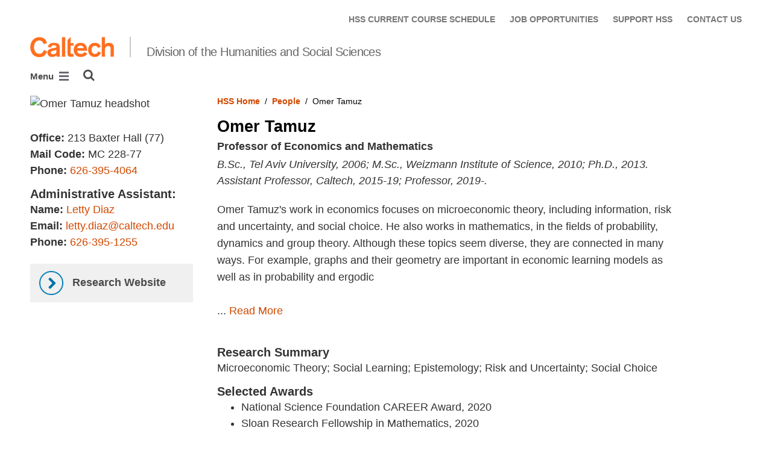

--- FILE ---
content_type: text/html; charset=utf-8
request_url: https://www.hss.caltech.edu/people/omer-tamuz?back_url=%2Fpeople%3Fcat_one%3DProfessorial%2BFaculty%26cat_two%3DIntellectual%2BHistory%26p%3D9
body_size: 11066
content:
<!DOCTYPE html>


<html lang="en" class="no-js">
<head>
  <meta charset="utf-8">
  <meta http-equiv="X-UA-Compatible" content="IE=edge" />
  <title>Omer Tamuz
     - 
    
    Division of the Humanities and Social Sciences</title>
  
  
  
  <meta name="viewport" content="width=device-width, initial-scale=1">
  <link rel="shortcut icon" href="/static/core/img/favicon-75.png?v=6.18.7">

  
  <!-- Generic FavIcons -->
  <link rel="icon" href="/static/core/img/favicon-32.png?v=6.18.7" sizes="32x32">
  <link rel="icon" href="/static/core/img/favicon-57.png?v=6.18.7" sizes="57x57">
  <link rel="icon" href="/static/core/img/favicon-76.png?v=6.18.7" sizes="76x76">
  <link rel="icon" href="/static/core/img/favicon-96.png?v=6.18.7" sizes="96x96">
  <link rel="icon" href="/static/core/img/favicon-128.png?v=6.18.7" sizes="128x128">
  <link rel="icon" href="/static/core/img/favicon-192.png?v=6.18.7" sizes="192x192">
  <link rel="icon" href="/static/core/img/favicon-228.png?v=6.18.7" sizes="228x228">
  <!-- Android -->
  <link rel="shortcut icon" sizes="196x196" href="/static/core/img/favicon-196.png?v=6.18.7">
  <!-- iOS -->
  <link rel="apple-touch-icon" href="/static/core/img/favicon-120.png?v=6.18.7" sizes="120x120">
  <link rel="apple-touch-icon" href="/static/core/img/favicon-152.png?v=6.18.7" sizes="152x152">
  <link rel="apple-touch-icon" href="/static/core/img/favicon-180.png?v=6.18.7" sizes="180x180">
  <!-- Windows 8 IE 10-->
  <meta name="msapplication-TileColor" content="#D14900">
  <meta name="msapplication-TileImage" content="/static/core/img/favicon-144.png?v=6.18.7">
  <!-- Windows 8.1 + IE11 and above -->
  <meta name="msapplication-config" content="/static/core/img/browserconfig.xml?v=6.18.7">

  <!-- Base CSS -->
  
  <link rel="stylesheet" href="https://cdn.datatables.net/1.12.1/css/dataTables.bootstrap4.min.css" integrity="sha512-4IOvmZNJ0LXi2MjWUEZ5CYnjgwX3O84FY7thQroRr7/K0aj4ht/5QCPPw/5HtEBSMOI0ICknPMW5HiiSifC78w==" crossorigin="anonymous">
  <link rel="stylesheet" href="https://cdn.datatables.net/responsive/2.3.0/css/responsive.dataTables.min.css" integrity="sha512-1rs6CKPyMyWNKKt18TIfaktqZaIkCUK4mGE78D3tI+yu0CVk/ou/XTwikeo2utvOOOdkYpcyA268IyZ17aXOWg==" crossorigin="anonymous">
  <link rel="stylesheet" href="/static/CACHE/css/output.7a1465902030.css" type="text/css">
  <!-- End Base CSS -->

  <!-- Site Type CSS -->
  
  
    <link rel="stylesheet" href="/static/CACHE/css/output.57b991578d3d.css" type="text/css">
  
  <!-- End Site Type CSS -->

  <!-- Extra CSS -->
  
    
  
  <!-- End Extra CSS -->

  <!-- Global site tag (gtag.js) - Google Analytics -->
<script async src="https://www.googletagmanager.com/gtag/js?id="></script>
<script>
  window.dataLayer = window.dataLayer || [];
  function gtag(){dataLayer.push(arguments);}
  gtag('js', new Date());

  gtag('config', 'G-ZGEFJLNF3Q', {'anonymize_ip': true});
</script>
<!-- End Google Analytics -->

  
  
    <!-- Google Tag Manager -->
    
    <script>
      (function(w, d, s, l, i) {
          w[l] = w[l] || [];
          w[l].push({
              'gtm.start': new Date().getTime(),
              event: 'gtm.js'
          });
          var f = d.getElementsByTagName(s)[0],
              j = d.createElement(s),
              dl = l != 'dataLayer' ? '&l=' + l : '';
          j.async = true;
          j.src = 'https://www.googletagmanager.com/gtm.js?id=' + i + dl;
          f.parentNode.insertBefore(j, f);
      })(window, document, 'script', 'dataLayer', 'G-BZ4HGNS81R');
    </script>
    <!-- End Google Tag Manager -->
  

  
  

  <!-- Base JS -->
  
  
  <script src="https://code.jquery.com/jquery-3.3.1.min.js" integrity="sha256-FgpCb/KJQlLNfOu91ta32o/NMZxltwRo8QtmkMRdAu8=" crossorigin="anonymous"></script>
  <script defer src="/static/airspace/js/jquery.mousewheel.min.js"></script>

  <script>
    // AsciiMath is not supported out of the box with MathJax 3, so we have to tell it to add that as an input type.
    MathJax = {
      loader: {
        load: ['input/asciimath']
      },
    };
  </script>
  
  <script async src="https://cdnjs.cloudflare.com/ajax/libs/mathjax/3.2.2/es5/tex-mml-chtml.min.js" integrity="sha512-6FaAxxHuKuzaGHWnV00ftWqP3luSBRSopnNAA2RvQH1fOfnF/A1wOfiUWF7cLIOFcfb1dEhXwo5VG3DAisocRw==" crossorigin="anonymous" referrerpolicy="no-referrer"></script>
  <script defer src="https://cdnjs.cloudflare.com/ajax/libs/underscore.js/1.13.7/underscore-min.js" integrity="sha512-dvWGkLATSdw5qWb2qozZBRKJ80Omy2YN/aF3wTUVC5+D1eqbA+TjWpPpoj8vorK5xGLMa2ZqIeWCpDZP/+pQGQ==" crossorigin="anonymous" referrerpolicy="no-referrer"></script>
  <script src="https://cdnjs.cloudflare.com/ajax/libs/apexcharts/5.3.2/apexcharts.min.js" integrity="sha512-mtAI0GhJKlZSV7g9odo3D3bzFIisOKpYYUkDZElYQm5d5ti++dkCZZVcGmYs2dYHDTvO0xPYG93pdR3nvjVuOQ==" crossorigin="anonymous" referrerpolicy="no-referrer"></script>
  <!-- These are the url for the DataTables version that support Bootstrap 4 + Responsive. -->
  <!-- TODO: When we update DataTables to 2.x, remove these. We should not be including it on every single page, but instead only on pages that need it. -->
  <script src="https://cdn.datatables.net/1.12.1/js/jquery.dataTables.min.js" integrity="sha512-MOsicOaJyNWPgwMOE1q4sTPZK6KuUQTMBhkmzb0tFVSRxgx3VnGTwIyRme/IhBJQdWJkfTcIKozchO11ILrmSg==" crossorigin="anonymous"></script>
  <script src="https://cdn.datatables.net/responsive/2.3.0/js/dataTables.responsive.min.js" integrity="sha512-0wbogjva7RXNc8RGC7t7zdUDYOflHBBEBGN6ItfWqhizIDsWfRE0Dxi+PQpJ44O+fS8YVenkFWFifH885pLfkg==" crossorigin="anonymous"></script>
  <script src="https://cdn.datatables.net/1.12.1/js/dataTables.bootstrap4.min.js" integrity="sha512-9o2JT4zBJghTU0EEIgPvzzHOulNvo0jq2spTfo6mMmZ6S3jK+gljrfo0mKDAxoMnrkZa6ml2ZgByBQ5ga8noDQ==" crossorigin="anonymous"></script>
  <script src="https://cdnjs.cloudflare.com/ajax/libs/clamp-js/0.7.0/clamp.js" integrity="sha512-TnePtmz3HL4p8nFS2lR46u0iHrwObVnUednDASZK/qS9btkd09xKs1PeCt1kpS4a0gWNQx1AF+WnDHDK+xWcAw==" crossorigin="anonymous" referrerpolicy="no-referrer"></script>

  <script src="/static/CACHE/js/output.54b9aeca30a0.js"></script>
<script src="/static/CACHE/js/output.2500c9bd34d8.js" defer></script>
  <!-- End Base JS -->

  <!-- Site Type JS -->
  
    <script defer src="https://feeds.library.caltech.edu/scripts/CL.js" integrity="sha512-XnrTuvhMlEHTiKSX7iyX7DBJNBCsdKQuemISrVAZCea0FmBesyC81dtjtURUF58tqVmMkIskEFALmiiu6hv3Zg==" crossorigin="anonymous"></script>
    <script defer src="https://feeds.library.caltech.edu/scripts/CL-doi-media.js" integrity="sha512-oa1inJiIOzRXwIpxA3EV9lKIVlG5vM28n/G582zD2ObMztooMKaIISjA5L6eTah8lKN6tOeiV5+raSg/ylO/VA==" crossorigin="anonymous"></script>
    <script src="/static/CACHE/js/output.284c8b74e6dc.js" defer></script>
  
  <!-- End Site Type JS -->

  <!-- Extra JS -->
  
    
  
  <!-- End Extra JS -->

  
    
  
</head>

<body class="caltech_sites">
  
    <!-- Google Tag Manager (noscript) -->
    <noscript><iframe src="https://www.googletagmanager.com/ns.html?id=G-BZ4HGNS81R"
      height="0" width="0" style="display:none;visibility:hidden"></iframe></noscript>
    <!-- End Google Tag Manager (noscript) -->
  

  
    
    <div data-sprite></div>
    <script src="/static/wagtailadmin/js/icons.js?v=c7a2c595" data-icon-url="/admin/sprite/?h=c2112487"></script>
  

  

  <header class="width-1440-container">
    <a class="text-assistive display-at-top-on-focus" href="#content">skip to main content</a>
    
    
    
    
      
      




  

<div class="header header--left d-flex flex-wrap">
  



  <nav class="header__utility-menu d-none d-md-flex w-100 justify-content-end" aria-label="Useful links">
    <ul class="d-flex" aria-label="Useful links">
    
      <li class="header__utility-menu__item ">
        
          <a class="header__utility-menu__link
          "
          id="utility-menu-1" href="/undergraduate-studies/current-course-schedule">HSS CURRENT COURSE SCHEDULE</a>
        
      </li>
    
      <li class="header__utility-menu__item ">
        
          <a class="header__utility-menu__link
          "
          id="utility-menu-2" href="/about/job-opportunities">JOB  OPPORTUNITIES</a>
        
      </li>
    
      <li class="header__utility-menu__item ">
        
          <a class="header__utility-menu__link
          "
          id="utility-menu-3" href="/support">SUPPORT HSS</a>
        
      </li>
    
      <li class="header__utility-menu__item ">
        
          <a class="header__utility-menu__link
          "
          id="utility-menu-4" href="/about/contact-us">CONTACT US</a>
        
      </li>
    
    </ul>
  </nav>



  
  
  
  <div class="header__title w-100 d-flex flex-column flex-sm-row align-items-sm-end">
    
      
        <a class="header__title__caltech-link d-block" href="https://www.caltech.edu">
          <img alt="Caltech" class="header__wordmark" src="/static/core/img/caltech-new-logo.png">
        </a>
      
      <div class="header__title__separator h-100"></div>
    
    
    
      <a class="header__title__homepage-link d-block mr-sm-auto" href="/"
       
      >
        Division of the Humanities and Social Sciences
      </a>
    
  </div>

  
    

<nav class="header__main-menu d-none d-xl-flex" aria-label="Main">
  
    
    
      
      
      <ul class="header__main-menu__level-1
      d-flex justify-content-start
      " id="main-menu-1" tabindex="-1" aria-label="Main">
      <li class="header__main-menu__level-1__item menu-item">
        
        <div class="header__main-menu__level-1__item__wrapper d-flex flex-row justify-content-start">
        
    
  
    
    
      <a class="header__main-menu__level-1__link" href="/about">About HSS</a>
  
      
      
        <button type="button" class="header__main-menu__level-1__opener dropdown-toggle dropdown-toggle-split" data-toggle="dropdown" aria-controls="main-menu-2" aria-haspopup="true" aria-expanded="false">
          <span class="sr-only">Open About HSS submenu</span>
          
            <svg class="header__main-menu__level-1-opener-icon icon" aria-hidden="true" role=”presentation” focusable="false"><use href="#icon-chevron-down"></use></svg>
          
        </button>
      
    
  
    
    
  
    
    
      
      
      <ul class="header__main-menu__level-2
      
      dropdown-menu" id="main-menu-2" tabindex="-1" aria-label="About HSS">
      <li class="header__main-menu__level-2__item  dropdown-item">
        
    
  
    
    
      <a class="header__main-menu__level-2__link" href="/about/hss-year-review">HSS Year in Review</a>
  
      
      
    
  
    
    
  
    
    
      
      
      </li>
      <li class="header__main-menu__level-2__item dropdown-item">
        
    
  
    
    
      <a class="header__main-menu__level-2__link" href="/news-and-events/honors-and-awards">Honors and Awards</a>
  
      
      
    
  
    
    
  
    
    
      
      
      </li>
      <li class="header__main-menu__level-2__item dropdown-item">
        
    
  
    
    
      <a class="header__main-menu__level-2__link" href="/about/job-opportunities">Job Opportunities</a>
  
      
      
    
  
    
    
  
    
    
      
      
      </li>
      <li class="header__main-menu__level-2__item dropdown-item">
        
    
  
    
    
      <a class="header__main-menu__level-2__link" href="/about/contact-us">Contact Us</a>
  
      
      
    
  
    
    
      
      
      
      </li>
      
      </ul>
    
  
    
    
      
      
        
        </div>
      
      </li>
      <li class="header__main-menu__level-1__item menu-item">
        
        <div class="header__main-menu__level-1__item__wrapper d-flex flex-row justify-content-start">
        
    
  
    
    
      <a class="header__main-menu__level-1__link" href="/people">People</a>
  
      
      
        <button type="button" class="header__main-menu__level-1__opener dropdown-toggle dropdown-toggle-split" data-toggle="dropdown" aria-controls="main-menu-7" aria-haspopup="true" aria-expanded="false">
          <span class="sr-only">Open People submenu</span>
          
            <svg class="header__main-menu__level-1-opener-icon icon" aria-hidden="true" role=”presentation” focusable="false"><use href="#icon-chevron-down"></use></svg>
          
        </button>
      
    
  
    
    
  
    
    
      
      
      <ul class="header__main-menu__level-2
      
      dropdown-menu" id="main-menu-7" tabindex="-1" aria-label="People">
      <li class="header__main-menu__level-2__item  dropdown-item">
        
    
  
    
    
      <a class="header__main-menu__level-2__link" href="/people?search=&amp;category=54&amp;category=&amp;submit=Search">Professorial Faculty</a>
  
      
      
    
  
    
    
  
    
    
      
      
      </li>
      <li class="header__main-menu__level-2__item dropdown-item">
        
    
  
    
    
      <a class="header__main-menu__level-2__link" href="/people?search=&amp;category=62&amp;category=&amp;submit=Search">Emeritus Faculty</a>
  
      
      
    
  
    
    
  
    
    
      
      
      </li>
      <li class="header__main-menu__level-2__item dropdown-item">
        
    
  
    
    
      <a class="header__main-menu__level-2__link" href="/people?search=&amp;category=58&amp;category=&amp;submit=Search">Lecturers and Other Faculty</a>
  
      
      
    
  
    
    
  
    
    
      
      
      </li>
      <li class="header__main-menu__level-2__item dropdown-item">
        
    
  
    
    
      <a class="header__main-menu__level-2__link" href="/people?search=&amp;category=66&amp;category=&amp;submit=Search">Postdoctoral Scholars</a>
  
      
      
    
  
    
    
  
    
    
      
      
      </li>
      <li class="header__main-menu__level-2__item dropdown-item">
        
    
  
    
    
      <a class="header__main-menu__level-2__link" href="/people?search=&amp;category=52&amp;category=&amp;submit=Search">Graduate Students</a>
  
      
      
    
  
    
    
  
    
    
      
      
      </li>
      <li class="header__main-menu__level-2__item dropdown-item">
        
    
  
    
    
      <a class="header__main-menu__level-2__link" href="/people?search=&amp;category=60&amp;category=&amp;submit=Search">Visiting Scholars</a>
  
      
      
    
  
    
    
  
    
    
      
      
      </li>
      <li class="header__main-menu__level-2__item dropdown-item">
        
    
  
    
    
      <a class="header__main-menu__level-2__link" href="/people?search=&amp;category=65&amp;category=&amp;submit=Search">Staff</a>
  
      
      
    
  
    
    
      
      
      
      </li>
      
      </ul>
    
  
    
    
      
      
        
        </div>
      
      </li>
      <li class="header__main-menu__level-1__item menu-item">
        
        <div class="header__main-menu__level-1__item__wrapper d-flex flex-row justify-content-start">
        
    
  
    
    
      <a class="header__main-menu__level-1__link" href="/research">Research</a>
  
      
      
        <button type="button" class="header__main-menu__level-1__opener dropdown-toggle dropdown-toggle-split" data-toggle="dropdown" aria-controls="main-menu-15" aria-haspopup="true" aria-expanded="false">
          <span class="sr-only">Open Research submenu</span>
          
            <svg class="header__main-menu__level-1-opener-icon icon" aria-hidden="true" role=”presentation” focusable="false"><use href="#icon-chevron-down"></use></svg>
          
        </button>
      
    
  
    
    
  
    
    
      
      
      <ul class="header__main-menu__level-2
      
      dropdown-menu" id="main-menu-15" tabindex="-1" aria-label="Research">
      <li class="header__main-menu__level-2__item  dropdown-item">
        
    
  
    
    
      <a class="header__main-menu__level-2__link" href="/research/hum-research">Humanities Research</a>
  
      
      
    
  
    
    
  
    
    
      
      
      </li>
      <li class="header__main-menu__level-2__item dropdown-item">
        
    
  
    
    
      <a class="header__main-menu__level-2__link" href="/research/social-sciences-research">Social Sciences Research</a>
  
      
      
    
  
    
    
  
    
    
      
      
      </li>
      <li class="header__main-menu__level-2__item dropdown-item">
        
    
  
    
    
      <a class="header__main-menu__level-2__link" href="/research/pd-programs">Postdoctoral Programs</a>
  
      
      
    
  
    
    
      
      
      
      </li>
      
      </ul>
    
  
    
    
      
      
        
        </div>
      
      </li>
      <li class="header__main-menu__level-1__item menu-item">
        
        <div class="header__main-menu__level-1__item__wrapper d-flex flex-row justify-content-start">
        
    
  
    
    
      <a class="header__main-menu__level-1__link" href="/undergraduate-studies">Undergraduate Studies</a>
  
      
      
        <button type="button" class="header__main-menu__level-1__opener dropdown-toggle dropdown-toggle-split" data-toggle="dropdown" aria-controls="main-menu-19" aria-haspopup="true" aria-expanded="false">
          <span class="sr-only">Open Undergraduate Studies submenu</span>
          
            <svg class="header__main-menu__level-1-opener-icon icon" aria-hidden="true" role=”presentation” focusable="false"><use href="#icon-chevron-down"></use></svg>
          
        </button>
      
    
  
    
    
  
    
    
      
      
      <ul class="header__main-menu__level-2
      
      dropdown-menu" id="main-menu-19" tabindex="-1" aria-label="Undergraduate Studies">
      <li class="header__main-menu__level-2__item  dropdown-submenu">
        
    
  
    
    
      
      
        <button type="button" class="header__main-menu__level-2__menu-only dropdown-toggle dropdown-toggle-split " data-toggle="dropdown" aria-controls="main-menu-20" aria-haspopup="true" aria-expanded="false">
          <span class="dropdown-toggle-button-title">Options &amp; Minors</span>
          <span class="dropdown-toggle-button-icon">
            <span class="sr-only">Open Options &amp; Minors submenu</span>
            
              
              <svg class="header__main-menu__plus-minus-icon icon" aria-hidden="true" role=”presentation” focusable="false"><use href="#icon-plus"></use></svg>
              <svg class="header__main-menu__plus-minus-icon icon d-none" aria-hidden="true" role=”presentation” focusable="false"><use href="#icon-minus"></use></svg>
            
          </span>
        </button>
      
    
  
    
    
  
    
    
      
      
      <ul class="header__main-menu__level-3
      
      dropdown-menu" id="main-menu-20" tabindex="-1" aria-label="Options &amp; Minors">
      <li class="header__main-menu__level-3__item  dropdown-item">
        
    
  
    
    
      <a class="header__main-menu__level-3__link" href="/undergraduate-studies/options-minors/bem">Business, Economics, and Management</a>
  
      
      
    
  
    
    
  
    
    
      
      
      </li>
      <li class="header__main-menu__level-3__item dropdown-item">
        
    
  
    
    
      <a class="header__main-menu__level-3__link" href="/undergraduate-studies/options-minors/economics">Economics</a>
  
      
      
    
  
    
    
  
    
    
      
      
      </li>
      <li class="header__main-menu__level-3__item dropdown-item">
        
    
  
    
    
      <a class="header__main-menu__level-3__link" href="/undergraduate-studies/options-minors/english">English</a>
  
      
      
    
  
    
    
  
    
    
      
      
      </li>
      <li class="header__main-menu__level-3__item dropdown-item">
        
    
  
    
    
      <a class="header__main-menu__level-3__link" href="/undergraduate-studies/options-minors/history">History</a>
  
      
      
    
  
    
    
  
    
    
      
      
      </li>
      <li class="header__main-menu__level-3__item dropdown-item">
        
    
  
    
    
      <a class="header__main-menu__level-3__link" href="/undergraduate-studies/options-minors/hps">History and Philosophy of Science</a>
  
      
      
    
  
    
    
  
    
    
      
      
      </li>
      <li class="header__main-menu__level-3__item dropdown-item">
        
    
  
    
    
      <a class="header__main-menu__level-3__link" href="/undergraduate-studies/options-minors/philosophy">Philosophy</a>
  
      
      
    
  
    
    
  
    
    
      
      
      </li>
      <li class="header__main-menu__level-3__item dropdown-item">
        
    
  
    
    
      <a class="header__main-menu__level-3__link" href="/undergraduate-studies/options-minors/political-science">Political Science</a>
  
      
      
    
  
    
    
  
    
    
      
      
      </li>
      <li class="header__main-menu__level-3__item dropdown-item">
        
    
  
    
    
      <a class="header__main-menu__level-3__link" href="/undergraduate-studies/options-minors/visual-culture">Visual Culture</a>
  
      
      
    
  
    
    
      
      
      
      </li>
      
      </ul>
    
  
    
    
      
      
      </li>
      <li class="header__main-menu__level-2__item dropdown-item">
        
    
  
    
    
      <a class="header__main-menu__level-2__link" href="/undergraduate-studies/current-course-schedule">Current Course Schedule</a>
  
      
      
    
  
    
    
  
    
    
      
      
      </li>
      <li class="header__main-menu__level-2__item dropdown-item">
        
    
  
    
    
      <a class="header__main-menu__level-2__link" href="/undergraduate-studies/course-descriptions-25-26">Course Descriptions</a>
  
      
      
    
  
    
    
  
    
    
      
      
      </li>
      <li class="header__main-menu__level-2__item dropdown-submenu">
        
    
  
    
    
      
      
        <button type="button" class="header__main-menu__level-2__menu-only dropdown-toggle dropdown-toggle-split " data-toggle="dropdown" aria-controls="main-menu-31" aria-haspopup="true" aria-expanded="false">
          <span class="dropdown-toggle-button-title">Course Policies</span>
          <span class="dropdown-toggle-button-icon">
            <span class="sr-only">Open Course Policies submenu</span>
            
              
              <svg class="header__main-menu__plus-minus-icon icon" aria-hidden="true" role=”presentation” focusable="false"><use href="#icon-plus"></use></svg>
              <svg class="header__main-menu__plus-minus-icon icon d-none" aria-hidden="true" role=”presentation” focusable="false"><use href="#icon-minus"></use></svg>
            
          </span>
        </button>
      
    
  
    
    
  
    
    
      
      
      <ul class="header__main-menu__level-3
      
      dropdown-menu" id="main-menu-31" tabindex="-1" aria-label="Course Policies">
      <li class="header__main-menu__level-3__item  dropdown-item">
        
    
  
    
    
      <a class="header__main-menu__level-3__link" href="/hss-policies/avoiding-plagiarism">Avoiding Plagiarism</a>
  
      
      
    
  
    
    
  
    
    
      
      
      </li>
      <li class="header__main-menu__level-3__item dropdown-item">
        
    
  
    
    
      <a class="header__main-menu__level-3__link" href="/hss-policies/hss-policy-on-generative-ai">Use of Generative AI Policy</a>
  
      
      
    
  
    
    
      
      
      
      </li>
      
      </ul>
    
  
    
    
      
      
      </li>
      <li class="header__main-menu__level-2__item dropdown-item">
        
    
  
    
    
      <a class="header__main-menu__level-2__link" href="/undergraduate-studies/beyond-the-classroom">Beyond the Classroom</a>
  
      
      
    
  
    
    
  
    
    
      
      
      </li>
      <li class="header__main-menu__level-2__item dropdown-item">
        
    
  
    
    
      <a class="header__main-menu__level-2__link" href="/undergraduate-studies/faqs">FAQs</a>
  
      
      
    
  
    
    
      
      
      
      </li>
      
      </ul>
    
  
    
    
      
      
        
        </div>
      
      </li>
      <li class="header__main-menu__level-1__item menu-item">
        
        <div class="header__main-menu__level-1__item__wrapper d-flex flex-row justify-content-start">
        
    
  
    
    
      <a class="header__main-menu__level-1__link" href="/graduate-studies">Graduate Studies</a>
  
      
      
        <button type="button" class="header__main-menu__level-1__opener dropdown-toggle dropdown-toggle-split" data-toggle="dropdown" aria-controls="main-menu-36" aria-haspopup="true" aria-expanded="false">
          <span class="sr-only">Open Graduate Studies submenu</span>
          
            <svg class="header__main-menu__level-1-opener-icon icon" aria-hidden="true" role=”presentation” focusable="false"><use href="#icon-chevron-down"></use></svg>
          
        </button>
      
    
  
    
    
  
    
    
      
      
      <ul class="header__main-menu__level-2
      
      dropdown-menu" id="main-menu-36" tabindex="-1" aria-label="Graduate Studies">
      <li class="header__main-menu__level-2__item  dropdown-item">
        
    
  
    
    
      <a class="header__main-menu__level-2__link" href="/graduate-studies/social-sciences-phd-program">Social Sciences PhD Program</a>
  
      
      
    
  
    
    
  
    
    
      
      
      </li>
      <li class="header__main-menu__level-2__item dropdown-item">
        
    
  
    
    
      <a class="header__main-menu__level-2__link" href="/graduate-studies/social-and-decision-neuroscience-phd-program">Social and Decision Neuroscience PhD Program</a>
  
      
      
    
  
    
    
  
    
    
      
      
      </li>
      <li class="header__main-menu__level-2__item dropdown-item">
        
    
  
    
    
      <a class="header__main-menu__level-2__link" href="/graduate-studies/graduate-courses">Graduate Courses</a>
  
      
      
    
  
    
    
  
    
    
      
      
      </li>
      <li class="header__main-menu__level-2__item dropdown-item">
        
    
  
    
    
      <a class="header__main-menu__level-2__link" href="/undergraduate-studies/current-course-schedule">Current Course Schedule</a>
  
      
      
    
  
    
    
  
    
    
      
      
      </li>
      <li class="header__main-menu__level-2__item dropdown-item">
        
    
  
    
    
      <a class="header__main-menu__level-2__link" href="/graduate-studies/job-market-candidates">Job Market Candidates</a>
  
      
      
    
  
    
    
  
    
    
      
      
      </li>
      <li class="header__main-menu__level-2__item dropdown-item">
        
    
  
    
    
      <a class="header__main-menu__level-2__link" href="/graduate-studies/alumni">Graduate Programs Alumni</a>
  
      
      
    
  
    
    
  
    
    
      
      
      </li>
      <li class="header__main-menu__level-2__item dropdown-submenu">
        
    
  
    
    
      
      
        <button type="button" class="header__main-menu__level-2__menu-only dropdown-toggle dropdown-toggle-split " data-toggle="dropdown" aria-controls="main-menu-43" aria-haspopup="true" aria-expanded="false">
          <span class="dropdown-toggle-button-title">Course Policies</span>
          <span class="dropdown-toggle-button-icon">
            <span class="sr-only">Open Course Policies submenu</span>
            
              
              <svg class="header__main-menu__plus-minus-icon icon" aria-hidden="true" role=”presentation” focusable="false"><use href="#icon-plus"></use></svg>
              <svg class="header__main-menu__plus-minus-icon icon d-none" aria-hidden="true" role=”presentation” focusable="false"><use href="#icon-minus"></use></svg>
            
          </span>
        </button>
      
    
  
    
    
  
    
    
      
      
      <ul class="header__main-menu__level-3
      
      dropdown-menu" id="main-menu-43" tabindex="-1" aria-label="Course Policies">
      <li class="header__main-menu__level-3__item  dropdown-item">
        
    
  
    
    
      <a class="header__main-menu__level-3__link" href="/hss-policies/avoiding-plagiarism">Avoiding Plagiarism</a>
  
      
      
    
  
    
    
  
    
    
      
      
      </li>
      <li class="header__main-menu__level-3__item dropdown-item">
        
    
  
    
    
      <a class="header__main-menu__level-3__link" href="/hss-policies/hss-policy-on-generative-ai">Use of Generative AI</a>
  
      
      
    
  
    
    
      
      
      
      </li>
      
      </ul>
    
      
      
      
      </li>
      
      </ul>
    
  
    
    
      
      
        
        </div>
      
      </li>
      <li class="header__main-menu__level-1__item menu-item">
        
        <div class="header__main-menu__level-1__item__wrapper d-flex flex-row justify-content-start">
        
    
  
    
    
      <a class="header__main-menu__level-1__link" href="/news-and-events">News &amp; Events</a>
  
      
      
        <button type="button" class="header__main-menu__level-1__opener dropdown-toggle dropdown-toggle-split" data-toggle="dropdown" aria-controls="main-menu-46" aria-haspopup="true" aria-expanded="false">
          <span class="sr-only">Open News &amp; Events submenu</span>
          
            <svg class="header__main-menu__level-1-opener-icon icon" aria-hidden="true" role=”presentation” focusable="false"><use href="#icon-chevron-down"></use></svg>
          
        </button>
      
    
  
    
    
  
    
    
      
      
      <ul class="header__main-menu__level-2
      
      dropdown-menu" id="main-menu-46" tabindex="-1" aria-label="News &amp; Events">
      <li class="header__main-menu__level-2__item  dropdown-item">
        
    
  
    
    
      <a class="header__main-menu__level-2__link" href="/news-and-events/calendar">HSS Calendar</a>
  
      
      
    
  
    
    
  
    
    
      
      
      </li>
      <li class="header__main-menu__level-2__item dropdown-item">
        
    
  
    
    
      <a class="header__main-menu__level-2__link" href="/news-and-events/news">News</a>
  
      
      
    
  
    
    
  
    
    
      
      
      </li>
      <li class="header__main-menu__level-2__item dropdown-item">
        
    
  
    
    
      <a class="header__main-menu__level-2__link" href="/news-and-events/seminars-and-conferences">Seminars and Conferences</a>
  
      
      
    
  
    
    
  
    
    
      
      
      </li>
      <li class="header__main-menu__level-2__item dropdown-item">
        
    
  
    
    
      <a class="header__main-menu__level-2__link" href="/news-and-events/honors-and-awards">Honors and Awards</a>
  
      
      
    
  
    
    
      
      
      
      </li>
      
      </ul>
    
      
      
      
        </div>
      
      </li>
      
        <!--suppress HtmlWrongAttributeValue -->
        <li class="header__main-menu__level-1__item header__search" role="search" aria-label="Site">
          

<button type="button" class="header__search__button" aria-controls="search-form" aria-haspopup="true" aria-expanded="false" aria-label="Search">
  <img alt="" class="header__search__icon" src="/static/wagtail_menu/img/icon-search.png">
</button>

<form  id="search-form" class="header__search__form" action="/search" method="GET">
  <label class="header__search__form__label mb-0 w-100 mr-3"><span class="sr-only">Search</span><input class="header__search__form__query w-100 h-100" type="search" name="q" value="" autocorrect="off" autocapitalize="off" autocomplete="off" spellcheck="false" /></label><button class="header__search__form__submit" type="submit">Search</button>
</form>

        </li>
      
      </ul>
    
  
</nav>

    

<nav class="header__slide-menu-and-search d-flex d-xl-none align-items-start" aria-label="Main">
  <div class="header__slide-menu slide-menu dropdown">
    <button type="button" class="slide-menu__opener dropdown-toggle"
      data-toggle="dropdown" aria-controls="slide-menu" aria-haspopup="true"
      aria-expanded="false" aria-label="Main Menu">
      Menu
      <img aria-label="Open Main Menu" class="slide-menu__burger"
        src="/static/wagtail_menu/img/menu-burger.png">
    </button>

    <div id="slide-menu" class="slide-menu__dropdown dropdown-menu ">
      <div class="slide-menu__slide-wrapper d-flex">
        <div class="slide-menu__level-1">
          <button class="slide-menu__close-wrapper">
            <span class="slide-menu__close"><svg class="slide-menu__close__icon icon" aria-hidden="true" role=”presentation” focusable="false"><use href="#icon-xmark"></use></svg> Close</span>
          </button>

          <div class="slide-menu__divider slide-menu__divider--post-search dropdown-divider"></div>

          <div class="slide-menu__main-menu">
            
              <ul class="slide-menu-ul">
  
    
    
      <li class="slide-menu__level-1__item d-flex">
        
          <a class="slide-menu__level-1__link" href="/about">
            About HSS
          </a>

          
            
            <button type="button" class="slide-menu__level-1__slide-opener dropdown-toggle dropdown-toggle-split" data-slide-id="#slide-menu-slide-8313" aria-controls="slide-menu-slide-8313" aria-haspopup="true" aria-expanded="false">
              <svg class="slide-menu__arrow-icon icon" aria-hidden="true" role=”presentation” focusable="false"><use href="#icon-chevron-right"></use></svg>
              <span class="sr-only">Open About HSS submenu</span>
            </button>
          
        
      </li>
    
  
    
    
  
    
    
  
    
    
  
    
    
  
    
    
      <li class="slide-menu__level-1__item d-flex">
        
          <a class="slide-menu__level-1__link" href="/people">
            People
          </a>

          
            
            <button type="button" class="slide-menu__level-1__slide-opener dropdown-toggle dropdown-toggle-split" data-slide-id="#slide-menu-slide-59598" aria-controls="slide-menu-slide-59598" aria-haspopup="true" aria-expanded="false">
              <svg class="slide-menu__arrow-icon icon" aria-hidden="true" role=”presentation” focusable="false"><use href="#icon-chevron-right"></use></svg>
              <span class="sr-only">Open People submenu</span>
            </button>
          
        
      </li>
    
  
    
    
  
    
    
  
    
    
  
    
    
  
    
    
  
    
    
  
    
    
  
    
    
      <li class="slide-menu__level-1__item d-flex">
        
          <a class="slide-menu__level-1__link" href="/research">
            Research
          </a>

          
            
            <button type="button" class="slide-menu__level-1__slide-opener dropdown-toggle dropdown-toggle-split" data-slide-id="#slide-menu-slide-8308" aria-controls="slide-menu-slide-8308" aria-haspopup="true" aria-expanded="false">
              <svg class="slide-menu__arrow-icon icon" aria-hidden="true" role=”presentation” focusable="false"><use href="#icon-chevron-right"></use></svg>
              <span class="sr-only">Open Research submenu</span>
            </button>
          
        
      </li>
    
  
    
    
  
    
    
  
    
    
  
    
    
      <li class="slide-menu__level-1__item d-flex">
        
          <a class="slide-menu__level-1__link" href="/undergraduate-studies">
            Undergraduate Studies
          </a>

          
            
            <button type="button" class="slide-menu__level-1__slide-opener dropdown-toggle dropdown-toggle-split" data-slide-id="#slide-menu-slide-8309" aria-controls="slide-menu-slide-8309" aria-haspopup="true" aria-expanded="false">
              <svg class="slide-menu__arrow-icon icon" aria-hidden="true" role=”presentation” focusable="false"><use href="#icon-chevron-right"></use></svg>
              <span class="sr-only">Open Undergraduate Studies submenu</span>
            </button>
          
        
      </li>
    
  
    
    
  
    
    
  
    
    
  
    
    
  
    
    
  
    
    
  
    
    
  
    
    
  
    
    
  
    
    
  
    
    
  
    
    
  
    
    
  
    
    
  
    
    
  
    
    
  
    
    
      <li class="slide-menu__level-1__item d-flex">
        
          <a class="slide-menu__level-1__link" href="/graduate-studies">
            Graduate Studies
          </a>

          
            
            <button type="button" class="slide-menu__level-1__slide-opener dropdown-toggle dropdown-toggle-split" data-slide-id="#slide-menu-slide-8310" aria-controls="slide-menu-slide-8310" aria-haspopup="true" aria-expanded="false">
              <svg class="slide-menu__arrow-icon icon" aria-hidden="true" role=”presentation” focusable="false"><use href="#icon-chevron-right"></use></svg>
              <span class="sr-only">Open Graduate Studies submenu</span>
            </button>
          
        
      </li>
    
  
    
    
  
    
    
  
    
    
  
    
    
  
    
    
  
    
    
  
    
    
  
    
    
  
    
    
  
    
    
      <li class="slide-menu__level-1__item d-flex">
        
          <a class="slide-menu__level-1__link" href="/news-and-events">
            News &amp; Events
          </a>

          
            
            <button type="button" class="slide-menu__level-1__slide-opener dropdown-toggle dropdown-toggle-split" data-slide-id="#slide-menu-slide-8311" aria-controls="slide-menu-slide-8311" aria-haspopup="true" aria-expanded="false">
              <svg class="slide-menu__arrow-icon icon" aria-hidden="true" role=”presentation” focusable="false"><use href="#icon-chevron-right"></use></svg>
              <span class="sr-only">Open News &amp; Events submenu</span>
            </button>
          
        
      </li>
    
  
    
    
  
    
    
  
    
    
  
    
    
  
</ul>

            
          </div>

          
          
            
              <div class="slide-menu__divider dropdown-divider d-md-none"></div>
            
          

          <div class="slide-menu__utility-menu d-md-none">
            
              <ul aria-label="Useful links">

  
  <li class="slide-menu__utility-menu__item ">
    
      <a class="slide-menu__utility-menu__link" href="/undergraduate-studies/current-course-schedule">
        HSS CURRENT COURSE SCHEDULE
      </a>
    
  </li>

  
  <li class="slide-menu__utility-menu__item ">
    
      <a class="slide-menu__utility-menu__link" href="/about/job-opportunities">
        JOB  OPPORTUNITIES
      </a>
    
  </li>

  
  <li class="slide-menu__utility-menu__item ">
    
      <a class="slide-menu__utility-menu__link" href="/support">
        SUPPORT HSS
      </a>
    
  </li>

  
  <li class="slide-menu__utility-menu__item ">
    
      <a class="slide-menu__utility-menu__link" href="/about/contact-us">
        CONTACT US
      </a>
    
  </li>

</ul>

            
          </div>
        </div>

        
          


  
  

  
  
    
      
        
        <div class="slide-menu__level-2 align-self-start" id="slide-menu-slide-8313" tabindex="-1" aria-label="About HSS submenu">
          <div class="slide-menu__level-2__black-stripe"></div>
          <div class="slide-menu__level-2__content">
            <div class="slide-menu__level-2__title">
              About HSS
            </div>
            <button class="slide-menu__level-2__back-button" tabindex="0">
              <svg class="slide-menu__arrow-icon icon" aria-hidden="true" role=”presentation” focusable="false"><use href="#icon-chevron-left"></use></svg> Back
            </button>
            <div class="slide-menu__divider slide-menu__divider--slide dropdown-divider"></div>
            <ul class="slide-menu__level-2__list" aria-label="About HSS">
              <li class="slide-menu__level-2__item">
      
    

    
      <a class="slide-menu__level-2__link" href="/about/hss-year-review">
        HSS Year in Review
      </a>
    

    
    
    
  

  
  
    
      </li><li class="slide-menu__level-2__item">
    

    
      <a class="slide-menu__level-2__link" href="/news-and-events/honors-and-awards">
        Honors and Awards
      </a>
    

    
    
    
  

  
  
    
      </li><li class="slide-menu__level-2__item">
    

    
      <a class="slide-menu__level-2__link" href="/about/job-opportunities">
        Job Opportunities
      </a>
    

    
    
    
  

  
  
    
      </li><li class="slide-menu__level-2__item">
    

    
      <a class="slide-menu__level-2__link" href="/about/contact-us">
        Contact Us
      </a>
    

    
      </li></ul>
    
    
    
      </div></div>
    
  

  
  

  
  
    
      
        
        <div class="slide-menu__level-2 align-self-start" id="slide-menu-slide-59598" tabindex="-1" aria-label="People submenu">
          <div class="slide-menu__level-2__black-stripe"></div>
          <div class="slide-menu__level-2__content">
            <div class="slide-menu__level-2__title">
              People
            </div>
            <button class="slide-menu__level-2__back-button" tabindex="0">
              <svg class="slide-menu__arrow-icon icon" aria-hidden="true" role=”presentation” focusable="false"><use href="#icon-chevron-left"></use></svg> Back
            </button>
            <div class="slide-menu__divider slide-menu__divider--slide dropdown-divider"></div>
            <ul class="slide-menu__level-2__list" aria-label="People">
              <li class="slide-menu__level-2__item">
      
    

    
      <a class="slide-menu__level-2__link" href="/people?search=&amp;category=54&amp;category=&amp;submit=Search">
        Professorial Faculty
      </a>
    

    
    
    
  

  
  
    
      </li><li class="slide-menu__level-2__item">
    

    
      <a class="slide-menu__level-2__link" href="/people?search=&amp;category=62&amp;category=&amp;submit=Search">
        Emeritus Faculty
      </a>
    

    
    
    
  

  
  
    
      </li><li class="slide-menu__level-2__item">
    

    
      <a class="slide-menu__level-2__link" href="/people?search=&amp;category=58&amp;category=&amp;submit=Search">
        Lecturers and Other Faculty
      </a>
    

    
    
    
  

  
  
    
      </li><li class="slide-menu__level-2__item">
    

    
      <a class="slide-menu__level-2__link" href="/people?search=&amp;category=66&amp;category=&amp;submit=Search">
        Postdoctoral Scholars
      </a>
    

    
    
    
  

  
  
    
      </li><li class="slide-menu__level-2__item">
    

    
      <a class="slide-menu__level-2__link" href="/people?search=&amp;category=52&amp;category=&amp;submit=Search">
        Graduate Students
      </a>
    

    
    
    
  

  
  
    
      </li><li class="slide-menu__level-2__item">
    

    
      <a class="slide-menu__level-2__link" href="/people?search=&amp;category=60&amp;category=&amp;submit=Search">
        Visiting Scholars
      </a>
    

    
    
    
  

  
  
    
      </li><li class="slide-menu__level-2__item">
    

    
      <a class="slide-menu__level-2__link" href="/people?search=&amp;category=65&amp;category=&amp;submit=Search">
        Staff
      </a>
    

    
      </li></ul>
    
    
    
      </div></div>
    
  

  
  

  
  
    
      
        
        <div class="slide-menu__level-2 align-self-start" id="slide-menu-slide-8308" tabindex="-1" aria-label="Research submenu">
          <div class="slide-menu__level-2__black-stripe"></div>
          <div class="slide-menu__level-2__content">
            <div class="slide-menu__level-2__title">
              Research
            </div>
            <button class="slide-menu__level-2__back-button" tabindex="0">
              <svg class="slide-menu__arrow-icon icon" aria-hidden="true" role=”presentation” focusable="false"><use href="#icon-chevron-left"></use></svg> Back
            </button>
            <div class="slide-menu__divider slide-menu__divider--slide dropdown-divider"></div>
            <ul class="slide-menu__level-2__list" aria-label="Research">
              <li class="slide-menu__level-2__item">
      
    

    
      <a class="slide-menu__level-2__link" href="/research/hum-research">
        Humanities Research
      </a>
    

    
    
    
  

  
  
    
      </li><li class="slide-menu__level-2__item">
    

    
      <a class="slide-menu__level-2__link" href="/research/social-sciences-research">
        Social Sciences Research
      </a>
    

    
    
    
  

  
  
    
      </li><li class="slide-menu__level-2__item">
    

    
      <a class="slide-menu__level-2__link" href="/research/pd-programs">
        Postdoctoral Programs
      </a>
    

    
      </li></ul>
    
    
    
      </div></div>
    
  

  
  

  
  
    
      
        
        <div class="slide-menu__level-2 align-self-start" id="slide-menu-slide-8309" tabindex="-1" aria-label="Undergraduate Studies submenu">
          <div class="slide-menu__level-2__black-stripe"></div>
          <div class="slide-menu__level-2__content">
            <div class="slide-menu__level-2__title">
              Undergraduate Studies
            </div>
            <button class="slide-menu__level-2__back-button" tabindex="0">
              <svg class="slide-menu__arrow-icon icon" aria-hidden="true" role=”presentation” focusable="false"><use href="#icon-chevron-left"></use></svg> Back
            </button>
            <div class="slide-menu__divider slide-menu__divider--slide dropdown-divider"></div>
            <ul class="slide-menu__level-2__list" aria-label="Undergraduate Studies">
              <li class="slide-menu__level-2__item">
      
    

    
      <span class="slide-menu__level-2__link js-menu-only">
        Options &amp; Minors
      </span>
    

    
    
    
  

  
  
    
      
        <ul class="slide-menu__level-3__list" aria-label="Options &amp; Minors">
          <li class="slide-menu__level-3__item">
      
    

    
      <a class="slide-menu__level-3__link" href="/undergraduate-studies/options-minors/bem">
        Business, Economics, and Management
      </a>
    

    
    
    
  

  
  
    
      </li><li class="slide-menu__level-3__item">
    

    
      <a class="slide-menu__level-3__link" href="/undergraduate-studies/options-minors/economics">
        Economics
      </a>
    

    
    
    
  

  
  
    
      </li><li class="slide-menu__level-3__item">
    

    
      <a class="slide-menu__level-3__link" href="/undergraduate-studies/options-minors/english">
        English
      </a>
    

    
    
    
  

  
  
    
      </li><li class="slide-menu__level-3__item">
    

    
      <a class="slide-menu__level-3__link" href="/undergraduate-studies/options-minors/history">
        History
      </a>
    

    
    
    
  

  
  
    
      </li><li class="slide-menu__level-3__item">
    

    
      <a class="slide-menu__level-3__link" href="/undergraduate-studies/options-minors/hps">
        History and Philosophy of Science
      </a>
    

    
    
    
  

  
  
    
      </li><li class="slide-menu__level-3__item">
    

    
      <a class="slide-menu__level-3__link" href="/undergraduate-studies/options-minors/philosophy">
        Philosophy
      </a>
    

    
    
    
  

  
  
    
      </li><li class="slide-menu__level-3__item">
    

    
      <a class="slide-menu__level-3__link" href="/undergraduate-studies/options-minors/political-science">
        Political Science
      </a>
    

    
    
    
  

  
  
    
      </li><li class="slide-menu__level-3__item">
    

    
      <a class="slide-menu__level-3__link" href="/undergraduate-studies/options-minors/visual-culture">
        Visual Culture
      </a>
    

    
      </li></ul>
    
    
    
  

  
  
    
      </li><li class="slide-menu__level-2__item">
    

    
      <a class="slide-menu__level-2__link" href="/undergraduate-studies/current-course-schedule">
        Current Course Schedule
      </a>
    

    
    
    
  

  
  
    
      </li><li class="slide-menu__level-2__item">
    

    
      <a class="slide-menu__level-2__link" href="/undergraduate-studies/course-descriptions-25-26">
        Course Descriptions
      </a>
    

    
    
    
  

  
  
    
      </li><li class="slide-menu__level-2__item">
    

    
      <span class="slide-menu__level-2__link js-menu-only">
        Course Policies
      </span>
    

    
    
    
  

  
  
    
      
        <ul class="slide-menu__level-3__list" aria-label="Course Policies">
          <li class="slide-menu__level-3__item">
      
    

    
      <a class="slide-menu__level-3__link" href="/hss-policies/avoiding-plagiarism">
        Avoiding Plagiarism
      </a>
    

    
    
    
  

  
  
    
      </li><li class="slide-menu__level-3__item">
    

    
      <a class="slide-menu__level-3__link" href="/hss-policies/hss-policy-on-generative-ai">
        Use of Generative AI Policy
      </a>
    

    
      </li></ul>
    
    
    
  

  
  
    
      </li><li class="slide-menu__level-2__item">
    

    
      <a class="slide-menu__level-2__link" href="/undergraduate-studies/beyond-the-classroom">
        Beyond the Classroom
      </a>
    

    
    
    
  

  
  
    
      </li><li class="slide-menu__level-2__item">
    

    
      <a class="slide-menu__level-2__link" href="/undergraduate-studies/faqs">
        FAQs
      </a>
    

    
      </li></ul>
    
    
    
      </div></div>
    
  

  
  

  
  
    
      
        
        <div class="slide-menu__level-2 align-self-start" id="slide-menu-slide-8310" tabindex="-1" aria-label="Graduate Studies submenu">
          <div class="slide-menu__level-2__black-stripe"></div>
          <div class="slide-menu__level-2__content">
            <div class="slide-menu__level-2__title">
              Graduate Studies
            </div>
            <button class="slide-menu__level-2__back-button" tabindex="0">
              <svg class="slide-menu__arrow-icon icon" aria-hidden="true" role=”presentation” focusable="false"><use href="#icon-chevron-left"></use></svg> Back
            </button>
            <div class="slide-menu__divider slide-menu__divider--slide dropdown-divider"></div>
            <ul class="slide-menu__level-2__list" aria-label="Graduate Studies">
              <li class="slide-menu__level-2__item">
      
    

    
      <a class="slide-menu__level-2__link" href="/graduate-studies/social-sciences-phd-program">
        Social Sciences PhD Program
      </a>
    

    
    
    
  

  
  
    
      </li><li class="slide-menu__level-2__item">
    

    
      <a class="slide-menu__level-2__link" href="/graduate-studies/social-and-decision-neuroscience-phd-program">
        Social and Decision Neuroscience PhD Program
      </a>
    

    
    
    
  

  
  
    
      </li><li class="slide-menu__level-2__item">
    

    
      <a class="slide-menu__level-2__link" href="/graduate-studies/graduate-courses">
        Graduate Courses
      </a>
    

    
    
    
  

  
  
    
      </li><li class="slide-menu__level-2__item">
    

    
      <a class="slide-menu__level-2__link" href="/undergraduate-studies/current-course-schedule">
        Current Course Schedule
      </a>
    

    
    
    
  

  
  
    
      </li><li class="slide-menu__level-2__item">
    

    
      <a class="slide-menu__level-2__link" href="/graduate-studies/job-market-candidates">
        Job Market Candidates
      </a>
    

    
    
    
  

  
  
    
      </li><li class="slide-menu__level-2__item">
    

    
      <a class="slide-menu__level-2__link" href="/graduate-studies/alumni">
        Graduate Programs Alumni
      </a>
    

    
    
    
  

  
  
    
      </li><li class="slide-menu__level-2__item">
    

    
      <span class="slide-menu__level-2__link js-menu-only">
        Course Policies
      </span>
    

    
    
    
  

  
  
    
      
        <ul class="slide-menu__level-3__list" aria-label="Course Policies">
          <li class="slide-menu__level-3__item">
      
    

    
      <a class="slide-menu__level-3__link" href="/hss-policies/avoiding-plagiarism">
        Avoiding Plagiarism
      </a>
    

    
    
    
  

  
  
    
      </li><li class="slide-menu__level-3__item">
    

    
      <a class="slide-menu__level-3__link" href="/hss-policies/hss-policy-on-generative-ai">
        Use of Generative AI
      </a>
    

    
      </li></ul>
    
      </li></ul>
    
    
    
      </div></div>
    
  

  
  

  
  
    
      
        
        <div class="slide-menu__level-2 align-self-start" id="slide-menu-slide-8311" tabindex="-1" aria-label="News &amp; Events submenu">
          <div class="slide-menu__level-2__black-stripe"></div>
          <div class="slide-menu__level-2__content">
            <div class="slide-menu__level-2__title">
              News &amp; Events
            </div>
            <button class="slide-menu__level-2__back-button" tabindex="0">
              <svg class="slide-menu__arrow-icon icon" aria-hidden="true" role=”presentation” focusable="false"><use href="#icon-chevron-left"></use></svg> Back
            </button>
            <div class="slide-menu__divider slide-menu__divider--slide dropdown-divider"></div>
            <ul class="slide-menu__level-2__list" aria-label="News &amp; Events">
              <li class="slide-menu__level-2__item">
      
    

    
      <a class="slide-menu__level-2__link" href="/news-and-events/calendar">
        HSS Calendar
      </a>
    

    
    
    
  

  
  
    
      </li><li class="slide-menu__level-2__item">
    

    
      <a class="slide-menu__level-2__link" href="/news-and-events/news">
        News
      </a>
    

    
    
    
  

  
  
    
      </li><li class="slide-menu__level-2__item">
    

    
      <a class="slide-menu__level-2__link" href="/news-and-events/seminars-and-conferences">
        Seminars and Conferences
      </a>
    

    
    
    
  

  
  
    
      </li><li class="slide-menu__level-2__item">
    

    
      <a class="slide-menu__level-2__link" href="/news-and-events/honors-and-awards">
        Honors and Awards
      </a>
    

    
      </li></ul>
    
      </li></ul>
    
    
    
      </div></div>
    
  


        
      </div>
    </div>

  </div>

  
  <div class="header__search" role="search" aria-label="Site">
    

<button type="button" class="header__search__button" aria-controls="search-form" aria-haspopup="true" aria-expanded="false" aria-label="Search">
  <img alt="" class="header__search__icon" src="/static/wagtail_menu/img/icon-search.png">
</button>

<form  id="search-form" class="header__search__form" action="/search" method="GET">
  <label class="header__search__form__label mb-0 w-100 mr-3"><span class="sr-only">Search</span><input class="header__search__form__query w-100 h-100" type="search" name="q" value="" autocorrect="off" autocapitalize="off" autocomplete="off" spellcheck="false" /></label><button class="header__search__form__submit" type="submit">Search</button>
</form>

  </div>
</nav>

  
</header>



    
    
  <section class="block-NotificationsBlock">
    <div class="notifications-block notifications-block--all-pages" data-location-id="21">
    </div>
  </section>


  </header>

  
  <main id="content" class="content  person-page2" data-page-id="59729">
    
      

    
    
  <div class="width-1440-container">
  
  </div>

  <div class="width-1440-container">
    
      
        <section class="block-PersonPage2LeftSidebarBlock">
          

<div class="layout-wrapper">
  
  <div class="left-sidebar-block layout-block row d-flex flex-column flex-sm-row">
    <aside aria-label="sidebar" class="left-sidebar-block__sidebar grid-item col-12 col-sm-5 col-md-4 col-lg-3 pb-5 pb-sm-0 js-sidebar">
      
        <section class="block-PersonHeadshotBlock">
          

<div class="person-headshot-block__wrapper portrait">
  
    <picture>
  
    <source data-name="desktop-avif" media="(min-width: 480px)" type="image/avif"
            srcset="https://divisions-prod-assets.resources.caltech.edu/hss70/People/Omer%20Tamuz/images/CITHSS_MG_5960_-.30aac9fa.fill-310x412-c100.format-avif.avif, https://divisions-prod-assets.resources.caltech.edu/hss70/People/Omer%20Tamuz/images/CITHSS_MG_5960_-.30aac9fa.fill-620x824-c100.format-avif.avif 2x"  
            width="310" height="412">
  
  
  
    <source data-name="desktop-primary" media="(min-width: 480px)"
            srcset="https://divisions-prod-assets.resources.caltech.edu/hss70/People/Omer%20Tamuz/images/CITHSS_MG_5960_-_web_version.30aac9fa.fill-310x412-c100.jpg, https://divisions-prod-assets.resources.caltech.edu/hss70/People/Omer%20Tamuz/images/CITHSS_MG_5960_-_web_version.30aac9fa.fill-620x824-c100.jpg 2x"
            width="310" height="412">
  
  
    <source type="image/avif" data-name="mobile-avif" 
            srcset="https://divisions-prod-assets.resources.caltech.edu/hss70/People/Omer%20Tamuz/images/CITHSS_MG_5960_-.30aac9fa.fill-425x565-c100.format-avif.avif, https://divisions-prod-assets.resources.caltech.edu/hss70/People/Omer%20Tamuz/images/CITHSS_MG_5960_.30aac9fa.fill-850x1130-c100.format-avif.avif 2x" 
            width="425" height="565">
  
  
    <source data-name="mobile-primary"
            srcset="https://divisions-prod-assets.resources.caltech.edu/hss70/People/Omer%20Tamuz/images/CITHSS_MG_5960_-_web_version.30aac9fa.fill-425x565-c100.jpg, https://divisions-prod-assets.resources.caltech.edu/hss70/People/Omer%20Tamuz/images/CITHSS_MG_5960_-_web_version.30aac9fa.fill-850x1130-c100.jpg 2x"
            width="425" height="565">
  
  <img alt="Omer Tamuz headshot" class="img-fluid person-headshot-block__image" decoding="async" height="412" loading="lazy" src="https://divisions-prod-assets.resources.caltech.edu/hss70/People/Omer%20Tamuz/images/CITHSS_MG_5960_-_web_version.30aac9fa.fill-310x412-c100.jpg" width="310">
</picture>

  
</div>

        </section>
      
        <section class="block-AirspaceSpacerBlock">
          <div class="spacer spacer--30"></div>
        </section>
      
        <section class="block-PersonPageAttributeBlock">
          





  
    <div class="person-page2__field field__office_location">
      <span class="person-page2__field-name field-name__office_location">Office:</span>
      <span div class="person-page2__field-data field-data__office_location">213 Baxter Hall (77)</span>
    </div>
  


        </section>
      
        <section class="block-PersonPageAttributeBlock">
          





  
    <div class="person-page2__field field__mail_code">
      <span class="person-page2__field-name field-name__mail_code">Mail Code:</span>
      <span div class="person-page2__field-data field-data__mail_code">MC 228-77</span>
    </div>
  


        </section>
      
        <section class="block-PersonPageAttributeBlock">
          





  
    <div class="person-page2__field field__office_phone">
      <span class="person-page2__field-name field-name__office_phone">Phone:</span>
      <span div class="person-page2__field-data field-data__office_phone"><a href="tel:+16263954064">626-395-4064</a></span>
    </div>
  


        </section>
      
        <section class="block-PersonPageAttributeBlock">
          






        </section>
      
        <section class="block-AirspaceSpacerBlock">
          <div class="spacer spacer--12"></div>
        </section>
      
        <section class="block-AssistantsDisplayBlock">
          
<div class="person-page2__assistants assistants">
  
  
    
    
      <div class="person-page2__assistants__assistant">
        

        
          <div class="person-page2__assistants__leading_text person-page2__field-header">Administrative Assistant:</div>

          <div class="person-page2__assistants__person">
            <div class='person-page2__assistants__name'>
              <span class="person-page2__field-name field-name__name">Name:</span>
              <span class="person-page2__field-data field-data__name">
                <a href="/people/letty-diaz">Letty Diaz</a>
              </span>
            </div>

            
              

                
                
                  <div class='person-page2__assistants__email'>
                    <span class="person-page2__field-name field-name__email">Email:</span>
                    <span class="person-page2__field-data field-data__email"><a href="/cdn-cgi/l/email-protection#cba7aebfbfb2e5afa2aab18ba8aaa7bfaea8a3e5aeafbe"><span class="__cf_email__" data-cfemail="7b171e0f0f02551f121a013b181a170f1e1813551e1f0e">[email&#160;protected]</span></a></span>
                  </div>
                

                
                
                  <div class='person-page2__assistants__phone'>
                    <span class="person-page2__field-name field-name__phone">Phone:</span>
                    <span class="person-page2__field-data field-data__phone"><a href="tel:+16263951255">626-395-1255</a></span>
                  </div>
                

              
            
          </div>
        

      </div>
    
  
</div>

        </section>
      
        <section class="block-AirspaceSpacerBlock">
          <div class="spacer spacer--12"></div>
        </section>
      
        <section class="block-PersonPageURLBlock">
          




        </section>
      
        <section class="block-PersonPageURLBlock">
          



  
    <div class="field__research_url person-page2__link--quicklinks">
      <a href="http://tamuz.caltech.edu/" class="person-page2__link__link">
        <img class="person-page2__link__icon mr-3" src="/static/airspace/img/icon-quicklink.png" alt="">
        Research Website
      </a>
    </div>
  


        </section>
      
        <section class="block-PersonPageURLBlock">
          




        </section>
      
    </aside>
    <div class="left-sidebar-block__content grid-item col-12 col-sm-7 col-md-8 col-lg-9 js-sidebar-content">
      
        <section class="block-AirspaceBreadcrumbsBlock">
          

<div class="breadcrumbs-block mb-4">
  



  
    
      
        
          <a href="/">HSS Home</a>
        
        &nbsp;/&nbsp;
      
    
      
        
          <a href="/people?cat_one=Professorial+Faculty&amp;cat_two=Intellectual+History&amp;p=9">People</a>
        
        &nbsp;/&nbsp;
      
    
      
        Omer Tamuz
      
    
  


</div>

        </section>
      
        <section class="block-PersonPageAttributeBlock">
          





  
    <div class="person-page2__field field__title">
      
      
      <h3>Omer Tamuz</h3>
    </div>
  


        </section>
      
        <section class="block-PersonPageAttributeBlock">
          





  
    <div class="person-page2__field field__job_title">
      
      
      <h5>Professor of Economics and Mathematics</h5>
    </div>
  


        </section>
      
        <section class="block-PersonPageAttributeBlock">
          





  
    <div class="person-page2__field field__faculty_bio">
      
      
      <i>B.Sc., Tel Aviv University, 2006; M.Sc., Weizmann Institute of Science, 2010; Ph.D., 2013. Assistant Professor, Caltech, 2015-19; Professor, 2019-.</i>
    </div>
  


        </section>
      
        <section class="block-AirspaceSpacerBlock">
          <div class="spacer spacer--20"></div>
        </section>
      
        <section class="block-PersonProfileBlock">
          

<div class="person-page2__profile-block">
  
    <h6 class="person-page2__profile-block__title sr-only">Profile</h6>

    <div class="person-page2__profile-block__profile profile-text" data-height-limit="250">
      <div class="rich-text"><p data-block-key="83f70">Omer Tamuz&#x27;s work in economics focuses on microeconomic theory, including information, risk and uncertainty, and social choice. He also works in mathematics, in the fields of probability, dynamics and group theory. Although these topics seem diverse, they are connected in many ways. For example, graphs and their geometry are important in economic learning models as well as in probability and ergodic theory.<br/><br/> Before arriving at Caltech, Tamuz was a Schramm Postdoctoral Fellow at MIT and Microsoft Research New England. He has worked in various software startups as an algorithm developer, chief scientist, and R&amp;D manager. He earned his MSc and PhD in mathematics from the Weizmann Institute (2013) and his BSc from Tel Aviv University (2006), where he was also part of an astronomy research team studying extrasolar planets and binary star systems. He is the recipient of a National Science Foundation CAREER Award (2020), a Sloan Research Fellowship in Mathematics (2020), and the Caltech Division of the Humanities and Social Sciences Brass Teaching Award (2019).</p></div>
    </div>
    <div class="person-page2__profile-block__profile full-profile-text">
    </div>
  
</div>

        </section>
      
        <section class="block-AirspaceSpacerBlock">
          <div class="spacer spacer--12"></div>
        </section>
      
        <section class="block-PersonPageAttributeBlock">
          





  
    <div class="person-page2__field field__research_summary">
      <div class="person-page2__field-header field-header__research_summary">
        Research Summary
      </div>
      <div class="person-page2__field-data field-data__research_summary">
        Microeconomic Theory; Social Learning; Epistemology; Risk and Uncertainty; Social Choice
      </div>
    </div>
  


        </section>
      
        <section class="block-AirspaceSpacerBlock">
          <div class="spacer spacer--12"></div>
        </section>
      
        <section class="block-PersonPageAttributeBlock">
          





  
    <div class="person-page2__field field__awards">
      <div class="person-page2__field-header field-header__awards">
        Selected Awards
      </div>
      <div class="person-page2__field-data field-data__awards">
        <div class="rich-text"><ul><li data-block-key="8hp1j">National Science Foundation CAREER Award, 2020</li><li data-block-key="d08tk">Sloan Research Fellowship in Mathematics, 2020</li><li data-block-key="3to98">Caltech Division of the Humanities and Social Sciences Brass Award, 2019</li></ul></div>
      </div>
    </div>
  


        </section>
      
        <section class="block-PersonPageAttributeBlock">
          





  
    <div class="person-page2__field field__internal_affiliations">
      <div class="person-page2__field-header field-header__internal_affiliations">
        Caltech Affiliations
      </div>
      <div class="person-page2__field-data field-data__internal_affiliations">
        <div class="rich-text"><ul><li data-block-key="p85dp"><a href="https://lindeinstitute.caltech.edu/">The Ronald and Maxine Linde Institute of Economic and Management Sciences</a></li><li data-block-key="frcg0"><a href="https://lindeinstitute.caltech.edu/research/csis">Center for Social Information Sciences</a> (CSIS)</li><li data-block-key="dbdqv"><a href="https://lindeinstitute.caltech.edu/research/ctess">Center for Theoretical and Experimental Social Sciences</a> (CTESS)</li><li data-block-key="b6k71"><a href="http://pma.caltech.edu/">Division of Physics, Math and Astronomy</a></li></ul></div>
      </div>
    </div>
  


        </section>
      
        <section class="block-PersonPageAttributeBlock">
          






        </section>
      
        <section class="block-PersonNewsBlock">
          


<div class="person-news-block mb-5">
  
    <h4 class="person-news-block__title">Featured News</h4>
  
  
    
    <div class="person-news-block__news-page mb-4">
      <a class="person-news-block__news-page__link" href="/news-and-events/news/math-professor-and-students-take-random-walk-together">
        Math Professor and Students Take 'Random Walk' Together
      </a>
      
        <div class="person-news-block__news-page__publish-date d-flex align-items-center">
          <div class="publish-date-block__icon">
  <svg aria-hidden="true" focusable="false" width="14" height="14">
    <rect width="6" height="6" style="fill:rgb(200,200,200);" />
    <rect x="8" y="0" width="6" height="6" style="fill:rgb(200,200,200);" />
    <rect x="0" y="8" width="6" height="6" style="fill:rgb(200,200,200);" />
    <rect x="8" y="8" width="6" height="6" style="fill:rgb(200,200,200);" />
  </svg>
</div>
<div class="publish-date-block__date">
  March 26, 2020
</div>

        </div>
        
          <div class="person-news-block__news-page__summary">A solution to a math problem "just flowed out," according to math student.</div>
        
      
    </div>
  
    
    <div class="person-news-block__news-page mb-4">
      <a class="person-news-block__news-page__link" href="/news-and-events/news/four-faculty-members-receive-sloan-research-fellowships">
        Four Faculty Members Receive Sloan Research Fellowships
      </a>
      
        <div class="person-news-block__news-page__publish-date d-flex align-items-center">
          <div class="publish-date-block__icon">
  <svg aria-hidden="true" focusable="false" width="14" height="14">
    <rect width="6" height="6" style="fill:rgb(200,200,200);" />
    <rect x="8" y="0" width="6" height="6" style="fill:rgb(200,200,200);" />
    <rect x="0" y="8" width="6" height="6" style="fill:rgb(200,200,200);" />
    <rect x="8" y="8" width="6" height="6" style="fill:rgb(200,200,200);" />
  </svg>
</div>
<div class="publish-date-block__date">
  February 12, 2020
</div>

        </div>
        
          <div class="person-news-block__news-page__summary">Stevan Nadj-Perge, Yuki Oka, Joseph Parker, and Omer Tamuz are among 126 early career researchers selected for these prestigious fellowships.</div>
        
      
    </div>
  
    
    <div class="person-news-block__news-page mb-4">
      <a class="person-news-block__news-page__link" href="/news-and-events/news/should-you-take-bet">
        Should You Take the Bet?
      </a>
      
        <div class="person-news-block__news-page__publish-date d-flex align-items-center">
          <div class="publish-date-block__icon">
  <svg aria-hidden="true" focusable="false" width="14" height="14">
    <rect width="6" height="6" style="fill:rgb(200,200,200);" />
    <rect x="8" y="0" width="6" height="6" style="fill:rgb(200,200,200);" />
    <rect x="0" y="8" width="6" height="6" style="fill:rgb(200,200,200);" />
    <rect x="8" y="8" width="6" height="6" style="fill:rgb(200,200,200);" />
  </svg>
</div>
<div class="publish-date-block__date">
  January 16, 2020
</div>

        </div>
        
          <div class="person-news-block__news-page__summary">When somebody's overall uncertainty in life is large enough, then the risk of a smaller gamble becomes less significant.</div>
        
      
    </div>
  
  
    <a class="person-news-block__news-hub-page__link" href="https://www.hss.caltech.edu/news-and-events/news?search=Omer Tamuz">
      Read more news
      <span class="person-news-block__news-hub-page__link__arrow pr-1"></span>
    </a>
  
</div>


        </section>
      
    </div>
  </div>
</div>

        </section>
      
        <section class="block-AirspaceSpacerBlock">
          <div class="spacer spacer--50"></div>
        </section>
      
    
  </div>

  </main>

  
  <footer class="width-1440-container footer-container">
    
      




  <div class="footer d-flex flex-column flex-wrap flex-sm-row justify-content-sm-between">
    
      
      <div class="footer__torch-box"></div>
      <img alt="" class="footer__torch" src="/static/theme-v7.0/img/flame.png">
    

    <div class="footer__left">
      
        
        
        <img alt="Caltech" class="footer__left__caltech-wordmark" src="/static/core/img/caltech-new-logo.png">
      
      
        <div class="footer__left__caltech-title">California Institute of Technology</div>
      
    </div>

    <div class="footer__right">
      
        <img class="footer__right__map-marker" src="/static/theme-v7.0/img/icon-footerpin.png" alt="">
        <div class="footer__right__contact-info-row">1200 East California Boulevard</div>
        <div class="footer__right__contact-info-row">Pasadena, California 91125</div>
      
    </div>

    
<nav class="footer__menu w-100 d-flex flex-wrap justify-content-center" aria-label="Footer">
  
    
      <a class="footer__menu__link" href="/about/contact-us">Contact Us</a>
      <span class="footer__menu__separator">|</span>
    
  
    
      <a class="footer__menu__link" href="https://www.caltech.edu/claimed-copyright-infringement">Claimed Copyright Infringement</a>
      <span class="footer__menu__separator">|</span>
    
  
  <a class="footer__menu__link" href="https://digitalaccessibility.caltech.edu/">Digital Accessibility</a>
  <span class="footer__menu__separator">|</span>
  <a class="footer__menu__link" href="https://www.caltech.edu/privacy-notice">Privacy Notice</a>
  <span class="footer__menu__separator">|</span>
  <span class="footer__menu__link">Site Content Copyright &copy; 2026</span>
  
  
    <span class="footer__menu__separator">|</span>
    <a class="footer__menu__link footer__menu__link--login" href="https://www.hss.caltech.edu/admin/login/">Log In</a>
  
</nav>

  </div>


    
  </footer>

  
  <script data-cfasync="false" src="/cdn-cgi/scripts/5c5dd728/cloudflare-static/email-decode.min.js"></script><script src="https://cdnjs.cloudflare.com/ajax/libs/anchor-js/5.0.0/anchor.js" integrity="sha512-pg337haD8zVtCIHrlENuI1sI9ZGzS50B/WzIo3yK8WeB9ecBkyxC0eBnv0Ag7icWXJ6qf2RgMF93804dJXc2VA==" crossorigin="anonymous" referrerpolicy="no-referrer"></script>
  <script>
    anchors.options = {
      icon: '#',
      visible: 'hover',
      titleText: 'Right-click here and choose "Copy Link" to get a link to this part of the page.',
    }
    anchors.add('.rich-text h1, .rich-text h2, .rich-text h3, .rich-text h4, .rich-text h5, .rich-text h6, .heading-block');
  </script>
<script>(function(){function c(){var b=a.contentDocument||a.contentWindow.document;if(b){var d=b.createElement('script');d.innerHTML="window.__CF$cv$params={r:'9c54b15adc3e4a3e',t:'MTc2OTY0NzM3OQ=='};var a=document.createElement('script');a.src='/cdn-cgi/challenge-platform/scripts/jsd/main.js';document.getElementsByTagName('head')[0].appendChild(a);";b.getElementsByTagName('head')[0].appendChild(d)}}if(document.body){var a=document.createElement('iframe');a.height=1;a.width=1;a.style.position='absolute';a.style.top=0;a.style.left=0;a.style.border='none';a.style.visibility='hidden';document.body.appendChild(a);if('loading'!==document.readyState)c();else if(window.addEventListener)document.addEventListener('DOMContentLoaded',c);else{var e=document.onreadystatechange||function(){};document.onreadystatechange=function(b){e(b);'loading'!==document.readyState&&(document.onreadystatechange=e,c())}}}})();</script></body>
</html>
